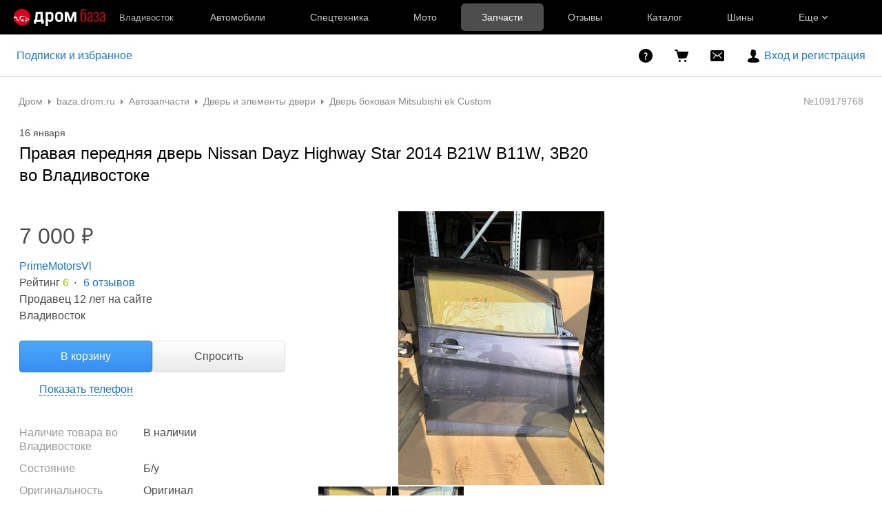

--- FILE ---
content_type: text/html; charset=windows-1251
request_url: https://baza.drom.ru/vladivostok/sell_spare_parts/pravaja-perednjaja-dver-nissan-dayz-highway-star-2014-b21w-109179768.html
body_size: 14929
content:

<!DOCTYPE html>
<html lang="ru" class="drom-notouch">
<head>
		<title>Купить Правая передняя дверь Nissan Dayz Highway Star 2014 B21W во Владивостоке по цене: 7 000&#8381; — частное объявление на Дроме</title>

<meta charset="windows-1251" />
<meta name="SKYPE_TOOLBAR" content="SKYPE_TOOLBAR_PARSER_COMPATIBLE" />

<meta http-equiv="x-dns-prefetch-control" content="on">

	<link rel="dns-prefetch" href="//c.rdrom.ru">
	<link rel="dns-prefetch" href="//c1.rdrom.ru">
	<link rel="dns-prefetch" href="//c2.rdrom.ru">
	<link rel="dns-prefetch" href="//r.drom.ru">
	<link rel="dns-prefetch" href="//r1.drom.ru">
	<link rel="dns-prefetch" href="//r2.drom.ru">
	<link rel="dns-prefetch" href="https://static.baza.drom.ru">

	<meta name="description" content="Частное объявление о продаже правая передняя дверь Nissan Dayz Highway Star 2014 B21W во Владивостоке по цене 7 000&#8381;. Смотрите полный каталог товара категории &laquo;дверь боковая&raquo; на Дроме."/>


       <meta name="candy.config" content="{&quot;geoc&quot;:1,&quot;geor&quot;:1115}"/>


	<link rel="stylesheet" href="https://baza.drom.ru/resources/assets/tokens_drom.752c1768c3bb4da0b332.css" type="text/css" charset="UTF-8"/>
	<link rel="stylesheet" href="https://baza.drom.ru/resources/assets/common-critical_dk_drom.92c229dae6c055ee3f67.css" type="text/css" charset="UTF-8"/>
	<link rel="stylesheet" href="https://baza.drom.ru/resources/assets/common_dk.5308cc37a8170feb65d2.css" type="text/css" charset="UTF-8"/>
	<link rel="stylesheet" href="https://baza.drom.ru/resources/assets/viewbull.image-gallery.740648dae1c87fa8b6f2.css" type="text/css" charset="UTF-8"/>
	<link rel="stylesheet" href="https://baza.drom.ru/resources/assets/bulletinUserActions.fd1d898dca84fe41e2d3.css" type="text/css" charset="UTF-8"/>


<script nonce="705e113ec16e509e025658f87c63f83a">
	if (!window.jQuery) {
		window.__loadJquery__ = false;
		var bazaDomReady={readyCalls:[],lib:[]},$=function(){"use strict";var e,n,a,o="undefined"!=typeof window&&window.document,r=!o;function d(e){var n;for(n=0;n<e.length;n+=1)try{e[n](jQuery)}catch(e){window.console&&console.log(e),window.onerror&&window.onerror(e.message,e.fileName,e.lineNumber,e.columnNumber,e)}}function t(){if(!r)if(r=!0,a&&clearInterval(a),window.__loadJquery__&&window.requirejs)requirejs(["jquery"],(function(e){window.$=window.jQuery=e;var n=bazaDomReady.readyCalls;bazaDomReady.readyCalls=[],d(n)}));else{if(!window.jQuery)throw new Error("jQuery is not loaded");var e=bazaDomReady.readyCalls;bazaDomReady.readyCalls=[],d(e)}}if(o){if(document.addEventListener)document.addEventListener("DOMContentLoaded",t,!1),window.addEventListener("load",t,!1);else if(window.attachEvent){window.attachEvent("onload",t),n=document.createElement("div");try{e=null===window.frameElement}catch(e){}n.doScroll&&e&&window.external&&(a=setInterval((function(){try{n.doScroll(),t()}catch(e){}}),30))}"complete"===document.readyState&&t()}return function e(n){return bazaDomReady.readyCalls.push(n),e}}();	}

	window.__require_baseUrl__ = 'https://baza.drom.ru/resources/';
</script>


	<meta property="og:title" content="Купить Правая передняя дверь Nissan Dayz Highway Star 2014 B21W во Владивостоке по цене: 7 000&#8381; — частное объявление на Дроме"/>

	<meta property="og:description" content="Частное объявление о продаже правая передняя дверь Nissan Dayz Highway Star 2014 B21W во Владивостоке по цене 7 000&#8381;. Смотрите полный каталог товара категории &laquo;дверь боковая&raquo; на Дроме."/>

	<meta property="og:url" content="https://baza.drom.ru/vladivostok/sell_spare_parts/pravaja-perednjaja-dver-nissan-dayz-highway-star-2014-b21w-109179768.html"/>

	<meta property="og:site_name" content="Дром Запчасти и Шины"/>

	<meta property="og:image" content="https://static.baza.drom.ru/drom/1679397283200_bulletin"/>
	<meta property="og:image:secure_url" content="https://static.baza.drom.ru/drom/1679397283200_bulletin"/>
	<meta property="twitter:image" content="https://static.baza.drom.ru/drom/1679397283200_bulletin"/>
	<link rel="image_src" href="https://static.baza.drom.ru/drom/1679397283200_bulletin"/>

	<meta property="og:type" content="website"/>






<link rel="prefetch" href="https://baza.drom.ru/resources/img/ajax-bar.gif" as="image" crossorigin="use-credentials">

	<meta name='yandex-verification' content='7354169ae093a1b6' />
	<link rel="shortcut icon" href="/favicon.ico" type="image/x-icon"/>
	<link rel="icon" href="/favicon.svg" type="image/svg+xml"/>
	<link rel="icon" type="image/png" sizes="120x120" href="/favicon.png"/>
</head>
<body class="fixed1280 desktop drom no-touch" data-cookie-host=".drom.ru" data-dir-id="14" data-city-id="1" data-page-name="viewbull">
				
		
			
	<div id="outerLayout">
		
	

	<style>._13om1hn0{color:hsla(0,0%,100%,.7);display:-webkit-box;display:-webkit-flex;display:-ms-flexbox;display:flex;font-size:12px;line-height:1.16;max-width:100%;text-decoration:none;-webkit-box-align:center;-webkit-align-items:center;-ms-flex-align:center;align-items:center}.drom-mobile ._13om1hn0{padding-right:15px}.drom-notouch ._13om1hn0:hover,.drom-touch ._13om1hn0:active{color:#fff;text-decoration:none}._13om1hn1{display:none;margin-right:5px}.drom-mobile ._13om1hn1{display:block}.drom-notouch ._13om1hn0:hover ._13om1hn1,.drom-touch ._13om1hn0:active ._13om1hn1{color:#fff}@media (min-width:1152px){._13om1hn0{font-size:13px}}@media (min-width:1366px){._13om1hn1{color:hsla(0,0%,100%,.5);display:block}}@media (max-width:359px){.drom-mobile ._13om1hn1{display:none}}
@media (max-width:1439px){._1nwuuo40{display:none}}@media (min-width:1440px){._1nwuuo41{display:none}}
.suwt2n0{height:16px;padding-left:5px;position:relative;width:16px;z-index:1}
._1tt78qz3{display:-webkit-box;display:-webkit-flex;display:-ms-flexbox;display:flex;-webkit-box-pack:center;-webkit-justify-content:center;-ms-flex-pack:center;justify-content:center;-webkit-box-align:center;-webkit-align-items:center;-ms-flex-align:center;align-items:center;-webkit-box-sizing:border-box;box-sizing:border-box;color:hsla(0,0%,100%,.8);cursor:pointer;font-size:14px;height:var(--_1tt78qz2,100%);padding:var(--_1tt78qz0,0) var(--_1tt78qz1,10px);text-decoration:none;white-space:nowrap;-webkit-box-flex:1;-webkit-flex:1 0 auto;-ms-flex:1 0 auto;flex:1 0 auto;outline-offset:-4px;position:relative;-webkit-transition:color .15s ease-out;transition:color .15s ease-out}._1tt78qz3:after{background-color:transparent;border-radius:6px;bottom:5px;content:"";left:2.5px;position:absolute;right:2.5px;top:5px;-webkit-transition:background-color .15s ease-out;transition:background-color .15s ease-out}.drom-notouch ._1tt78qz3:hover,.drom-touch ._1tt78qz3:active{color:#fff;text-decoration:none}._1tt78qz4{color:#fff}._1tt78qz4:after{background-color:hsla(0,0%,100%,.3)}.drom-notouch ._1tt78qz5:hover:after,.drom-touch ._1tt78qz5:active:after{background-color:hsla(0,0%,100%,.15)}._1tt78qz8{-webkit-box-pack:start;-webkit-justify-content:flex-start;-ms-flex-pack:start;justify-content:flex-start}._1tt78qz9{height:20px;margin-right:20px;padding:0;position:relative;width:20px;-webkit-box-flex:0;-webkit-flex-grow:0;-ms-flex-positive:0;flex-grow:0;outline-offset:2px}@media (min-width:1600px){._1tt78qz3{font-size:15px}}@media (max-width:1279px){._1tt78qz6{display:none}}@media (min-width:1280px){._1tt78qz7{display:none}}
.fgphtk0{background:var(--header-background);height:auto;left:0;min-width:180px;opacity:0;overflow:hidden;padding:2.5px 0;position:absolute;right:0;top:100%;-webkit-transition:opacity .1s ease-in-out .1s;transition:opacity .1s ease-in-out .1s;visibility:hidden;z-index:101}.fgphtk4{padding-left:20px;padding-right:20px;-webkit-box-flex:0;-webkit-flex-grow:0;-ms-flex-positive:0;flex-grow:0}.fgphtk5{padding-right:30px;-webkit-box-flex:1;-webkit-flex-grow:1;-ms-flex-positive:1;flex-grow:1}.fgphtk6{display:block;height:5px;margin-left:5px;-webkit-transition:-webkit-transform .2s ease-in-out;transition:-webkit-transform .2s ease-in-out;transition:transform .2s ease-in-out;transition:transform .2s ease-in-out,-webkit-transform .2s ease-in-out;width:8px}.drom-notouch .fgphtk2:hover .fgphtk6,.drom-touch .fgphtk2:active .fgphtk6,.fgphtk3 .fgphtk6{-webkit-transform:rotate(180deg);transform:rotate(180deg)}.fgphtk0 ._1tt78qz3:after{bottom:2.5px;left:5px;right:5px;top:2.5px}.drom-notouch .fgphtk2:hover .fgphtk0,.drom-touch .fgphtk2:active .fgphtk0,.fgphtk3 .fgphtk0{opacity:1;visibility:visible}@media (max-width:1599px){.fgphtk4 .fgphtk0{width:200px}}@media (min-width:1152px){.fgphtk4 .fgphtk0{width:190px}}@media (max-width:1151px){.fgphtk4 .fgphtk0{left:auto}}@media (min-width:1280px){.fgphtk4 .fgphtk0{width:200px}}
._1e74g3s5{display:-webkit-box;display:-webkit-flex;display:-ms-flexbox;display:flex;-webkit-box-pack:center;-webkit-justify-content:center;-ms-flex-pack:center;justify-content:center;-webkit-box-align:center;-webkit-align-items:center;-ms-flex-align:center;align-items:center;-webkit-box-sizing:border-box;box-sizing:border-box;color:#fff;cursor:pointer;max-width:240px;min-width:100px;text-decoration:none;white-space:nowrap;-webkit-box-flex:1;background-color:var(--_1e74g3s3);border-radius:6px;-webkit-flex:1 1 240px;-ms-flex:1 1 240px;flex:1 1 240px;font-size:14px;font-weight:700;height:40px;padding:0 10px}._1e74g3s5:before{background-image:url(https://r1.drom.ru/js/bundles/media/Plus.72653bad680437fd.svg);content:"";display:block;height:16px;margin-right:10px;width:16px}.drom-notouch ._1e74g3s5:hover,.drom-touch ._1e74g3s5:active{background-color:var(--_1e74g3s4);color:#fff;text-decoration:none}._1e74g3s6{--_1e74g3s3:var(--red-button-bg);--_1e74g3s4:var(--red-button-hover)}._1e74g3s7{--_1e74g3s3:var(--blue-button-bg);--_1e74g3s4:var(--blue-button-hover)}._1e74g3sa{background:var(--header-background);color:#fff;font-family:Arial,BlinkMacSystemFont,Segoe UI,Roboto,Helvetica Neue,-apple-system,sans-serif;font-size:14px;height:50px;line-height:1.55;width:100%;-webkit-font-smoothing:antialiased;-moz-osx-font-smoothing:grayscale}html.roboto ._1e74g3sa{font-family:Roboto,Arial,sans-serif}html.inter ._1e74g3sa{font-family:Inter,Arial,sans-serif}._1e74g3sb{display:-webkit-box;display:-webkit-flex;display:-ms-flexbox;display:flex;height:100%;max-width:1920px;-webkit-box-align:center;-webkit-align-items:center;-ms-flex-align:center;align-items:center;-webkit-box-sizing:border-box;box-sizing:border-box;margin:0 auto}._1e74g3sc{max-width:196px}._1e74g3sc,._1e74g3sd{margin-right:20px;-webkit-box-flex:1;-webkit-flex:1 1 auto;-ms-flex:1 1 auto;flex:1 1 auto}._1e74g3sd{max-width:155px}._1e74g3se{display:-webkit-box;display:-webkit-flex;display:-ms-flexbox;display:flex;max-width:986px;-webkit-box-align:center;-webkit-align-items:center;-ms-flex-align:center;align-items:center;height:100%;width:100%}._1e74g3sf{max-width:1226px}._1e74g3sg{height:30px;position:relative;width:30px}._1e74g3sj{display:-webkit-box;display:-webkit-flex;display:-ms-flexbox;display:flex;-webkit-box-align:center;-webkit-align-items:center;-ms-flex-align:center;align-items:center;height:100%;-webkit-box-flex:1;-webkit-flex:1 0 auto;-ms-flex:1 0 auto;flex:1 0 auto}._1e74g3sk{min-width:130px}._1e74g3sl{max-width:300px}@media (max-width:1599px){._1e74g3s0 .fgphtk0{width:226px}}@media (min-width:1600px){._1e74g3s0 .fgphtk0{width:240px}._1e74g3s5{font-size:15px;padding:0 4px}}@media (max-width:1151px){._1e74g3s1 .fgphtk0{left:auto}._1e74g3si{display:none}}@media (max-width:1439px){._1e74g3s2 .fgphtk0{left:auto}}@media (min-width:1280px){._1e74g3s5{min-width:190px}._1e74g3s8{display:none}}@media (max-width:1279px){._1e74g3s9{display:none}}@media (min-width:1440px){._1e74g3sc,._1e74g3sd{-webkit-flex-shrink:0;-ms-flex-negative:0;flex-shrink:0}}@media (min-width:1226px) and (max-width:1920px){._1e74g3sf{margin-right:calc(50vw - 613px)}}@media (min-width:1152px){._1e74g3sh{display:none}}
.qls6kf0{line-height:0;text-align:center}.drom-mobile .qls6kf0{width:30px}.qls6kf1{margin-right:10px}.qls6kf2{line-height:0;min-width:0}.qls6kf3{width:100%}.qls6kf3,.qls6kf4{display:-webkit-box;display:-webkit-flex;display:-ms-flexbox;display:flex;-webkit-box-pack:justify;-webkit-justify-content:space-between;-ms-flex-pack:justify;justify-content:space-between;-webkit-box-align:center;-webkit-align-items:center;-ms-flex-align:center;align-items:center}.qls6kf4{overflow:hidden}
._1f9nk4m2{display:-webkit-inline-box;display:-webkit-inline-flex;display:-ms-inline-flexbox;display:inline-flex;-webkit-box-pack:center;-webkit-justify-content:center;-ms-flex-pack:center;justify-content:center;-webkit-box-align:center;-webkit-align-items:center;-ms-flex-align:center;align-items:center;-webkit-box-sizing:border-box;box-sizing:border-box;color:#fff;font-weight:700;line-height:0;-webkit-user-select:none;-moz-user-select:none;-ms-user-select:none;user-select:none}._1f9nk4m3{cursor:pointer}._1f9nk4m4{position:absolute;right:var(--_1f9nk4m1);top:var(--_1f9nk4m0)}._1f9nk4m5{background:#ff0522;border:1px solid var(--header-background)}._1f9nk4m6,._1f9nk4m7{background:var(--drom-brand)}.drom-notouch ._1f9nk4m7:hover,.drom-touch ._1f9nk4m7:active{background:var(--red-button-hover)}._1f9nk4m9{border-radius:8px;font-size:11px;height:16px}._1f9nk4ma{border-radius:10px;font-size:14px;height:20px}._1f9nk4mb{width:16px}._1f9nk4mc{padding:0 5px}._1f9nk4md{width:20px}._1f9nk4me{padding:0 6px}
._1fv3tvv0{min-width:0;overflow:hidden;text-overflow:ellipsis;white-space:nowrap}
._3fcv0p4{background:var(--_3fcv0p2);border-radius:50%;color:var(--_3fcv0p0,hsla(0,0%,100%,.8))}.drom-notouch ._3fcv0p4:hover,.drom-touch ._3fcv0p4:active{background:var(--_3fcv0p3,var(--_3fcv0p2));color:var(--_3fcv0p1,var(--_3fcv0p0,hsla(0,0%,100%,.8)))}._3fcv0p5{height:100%;width:100%}
._15r2d5o0{font-size:14px;height:26px;width:26px}._15r2d5o1{font-size:16px;height:30px;width:30px}._15r2d5o2{font-size:21px;height:40px;width:40px}._15r2d5o3{font-size:32px;height:60px;width:60px}
._1tlqpaw1{display:-webkit-box;display:-webkit-flex;display:-ms-flexbox;display:flex;-webkit-box-align:center;-webkit-align-items:center;-ms-flex-align:center;align-items:center;-webkit-box-pack:center;-webkit-justify-content:center;-ms-flex-pack:center;background:var(--_1tlqpaw0);border-radius:50%;color:#fff;font-weight:700;justify-content:center;line-height:1;text-transform:uppercase}
._19do6yi0{border-radius:50%;overflow:hidden;position:relative}._19do6yi0:after{background-color:var(--primary-alpha5);content:"";display:block;inset:0;position:absolute}
.wjkspi0{display:-webkit-box;display:-webkit-flex;display:-ms-flexbox;display:flex;-webkit-box-align:center;-webkit-align-items:center;-ms-flex-align:center;align-items:center;-webkit-box-pack:center;-webkit-justify-content:center;-ms-flex-pack:center;border-radius:50%;justify-content:center;overflow:hidden}
.oco7hz0{-webkit-box-flex:0;-webkit-flex-grow:0;-ms-flex-positive:0;flex-grow:0}
._7j8reb0{display:-webkit-box;display:-webkit-flex;display:-ms-flexbox;display:flex;position:relative;-webkit-box-align:center;-webkit-align-items:center;-ms-flex-align:center;align-items:center;-webkit-flex-shrink:0;height:100%;margin:0 20px;-ms-flex-negative:0;flex-shrink:0;outline-offset:0}.drom-mobile ._7j8reb0{height:60px;margin:0}._7j8reb1{height:25px;width:91px}.drom-mobile ._7j8reb1{height:30px;width:auto}._7j8reb2{height:25px;width:132px}.drom-mobile ._7j8reb2{height:30px;width:auto}._7j8reb3{height:25px;width:133px}.drom-mobile ._7j8reb3{height:30px;width:auto}._7j8reb4{background:#db001a;border-radius:100%;display:block;height:5px;position:absolute;right:-10%;top:23%;width:5px}@media (max-width:359px){.drom-mobile ._7j8reb1,.drom-mobile ._7j8reb2,.drom-mobile ._7j8reb3{height:25px}}
._5528fw0{-webkit-text-size-adjust:none;-moz-text-size-adjust:none;-ms-text-size-adjust:none;text-size-adjust:none}
html:not(.dark){--header-background:#000;--red-button-bg:#db001a;--red-button-hover:#bd0016;--blue-button-bg:#1a76cb;--blue-button-hover:#1766b0}html.dark{--header-background:#121212;--red-button-bg:#e01a31;--red-button-hover:#c4172b;--blue-button-bg:#3385d1;--blue-button-hover:#2a75bb}
.b-topline{background:var(--background-primary);-webkit-box-sizing:border-box;box-sizing:border-box;display:block;font-family:Arial,BlinkMacSystemFont,Segoe UI,Roboto,Helvetica Neue,-apple-system,sans-serif;font-size:14px;line-height:1.55;min-width:990px;padding:10px 50px 10px 10px;position:relative;text-align:center;width:100%;-webkit-font-smoothing:antialiased}.drom-mobile .b-topline{font-size:12px;line-height:1.5;min-width:320px;padding-right:30px}.b-topline__link{color:var(--text-primary);display:block;text-decoration:none}.drom-notouch .b-topline__link:hover,.drom-touch .b-topline__link:active{color:var(--drom-brand);text-decoration:none!important}.drom-mobile .b-topline__link{padding-right:5px}.b-topline__close{background-image:url(https://r1.drom.ru/js/bundles/media/cross.cffb3689b5af2834.svg);background-position:0;background-repeat:no-repeat;background-size:18px;cursor:pointer;height:18px;opacity:.5;position:absolute;right:20px;top:50%;-webkit-transform:translateY(-50%);transform:translateY(-50%);width:18px}.drom-mobile .b-topline__close{right:15px}.drom-notouch .b-topline__close:hover,.drom-touch .b-topline__close:active{background-color:var(--drom-brand);opacity:1}.b-topline_theme_dark{background:#2c2726}.b-topline_theme_dark .b-topline__link{color:var(--text-primary-inverted)}.drom-notouch .b-topline_theme_dark .b-topline__link:hover,.drom-touch .b-topline_theme_dark .b-topline__link:active{color:var(--text-primary-inverted);opacity:.8}@supports ((-webkit-mask-image:url("")) or (mask-image:url(""))){.b-topline__close{background-color:var(--text-primary);background-image:none;-webkit-mask-image:url(https://r1.drom.ru/js/bundles/media/cross.cffb3689b5af2834.svg);mask-image:url(https://r1.drom.ru/js/bundles/media/cross.cffb3689b5af2834.svg);-webkit-mask-position:0;mask-position:0;-webkit-mask-repeat:no-repeat;mask-repeat:no-repeat;-webkit-mask-size:18px;mask-size:18px}.b-topline_theme_dark .b-topline__close{background-color:var(--text-primary-inverted)}}
</style>

<div class="drom-header-placeholder" data-header-root><div class="_5528fw0"><div data-ga-stats-track-view="true" data-ga-stats-engine="ga|va" data-ga-stats-name="topmenu" data-ftid="component_header" class="_1e74g3sa"><div class="_1e74g3sb"><a class="_7j8reb0" href="https://www.drom.ru" aria-label="Главная"><img src="https://r1.drom.ru/js/bundles/media/drom-logo-drom-baza.2d44e177cab526db.svg" width="133" height="25" class="_7j8reb3" alt="Дром База"/></a><div class="_1e74g3sc" data-ftid="component_header_region"><a class="_13om1hn0" data-ga-stats-track-click="true" data-ga-stats-name="HomeRegionChange" data-ga-stats-engine="ga|va" data-ftid="component_header_region" href="javascript:void(0)"><div class="_13om1hn1"><svg width="10" height="13" viewBox="0 0 10 13" fill="none" xmlns="http://www.w3.org/2000/svg"><path fill-rule="evenodd" clip-rule="evenodd" d="M8.535 1.41c-1.952-1.88-5.118-1.88-7.07 0C-.204 3.016-.48 5.526.805 7.432l3.505 5.207a.84.84 0 0 0 1.38 0l3.506-5.207c1.283-1.906 1.008-4.416-.66-6.022M5 7a2 2 0 1 0 0-4 2 2 0 0 0 0 4" fill="currentColor"></path></svg></div>Владивосток</a></div><div class="_1e74g3se _1e74g3sf"><a class="_1tt78qz3 _1tt78qz5" data-ga-stats-track-click="true" data-ga-stats-name="topmenu_sales" data-ga-stats-engine="ga|va" data-ftid="component_header_main-menu-item" href="https://auto.drom.ru/">Автомобили</a><a class="_1tt78qz3 _1tt78qz5" data-ga-stats-track-click="true" data-ga-stats-name="topmenu_spec" data-ga-stats-engine="ga|va" data-ftid="component_header_main-menu-item" href="https://auto.drom.ru/spec/"><span class="_1nwuuo41">Спецтехника</span><span class="_1nwuuo40">Грузовики и спецтехника</span></a><a class="_1tt78qz3 _1tt78qz5" data-ga-stats-track-click="true" data-ga-stats-name="topmenu_moto" data-ga-stats-engine="ga|va" data-ftid="component_header_main-menu-item" href="https://auto.drom.ru/moto/"><span class="_1nwuuo41">Мото</span><span class="_1nwuuo40">Мотоциклы</span></a><a class="_1tt78qz3 _1tt78qz4" data-ga-stats-track-click="true" data-ga-stats-name="topmenu_baza" data-ga-stats-engine="ga|va" data-ftid="component_header_main-menu-item" href="https://baza.drom.ru/">Запчасти</a><a class="_1tt78qz3 _1tt78qz5" data-ga-stats-track-click="true" data-ga-stats-name="topmenu_reviews" data-ga-stats-engine="ga|va" data-ftid="component_header_main-menu-item" href="https://www.drom.ru/reviews/">Отзывы</a><a class="_1tt78qz3 _1tt78qz5" data-ga-stats-track-click="true" data-ga-stats-name="topmenu_catalog_new" data-ga-stats-engine="ga|va" data-ftid="component_header_main-menu-item" href="https://www.drom.ru/catalog/">Каталог</a><a class="_1tt78qz3 _1tt78qz5 _1tt78qz6" data-ga-stats-track-click="true" data-ga-stats-name="topmenu_tire" data-ga-stats-engine="ga|va" data-ftid="component_header_main-menu-item" href="https://baza.drom.ru/wheel/tire/">Шины</a><div data-ftid="component_header_additional-menu-expand-controller" class="_1tt78qz3 fgphtk2 fgphtk5 _1e74g3s0 _1e74g3s1 _1e74g3s2">Еще<svg width="10" height="6" viewBox="0 0 10 6" fill="none" xmlns="http://www.w3.org/2000/svg" class="fgphtk6"><path fill-rule="evenodd" clip-rule="evenodd" d="M1.429.253a.82.82 0 0 0-1.184 0 .883.883 0 0 0 0 1.22l4.142 4.274A.82.82 0 0 0 5 6a.82.82 0 0 0 .612-.253l4.143-4.273a.883.883 0 0 0 0-1.221.82.82 0 0 0-1.184 0L5 3.937z" fill="currentColor"></path></svg><div class="fgphtk0"><a class="_1tt78qz3 _1tt78qz5 _1tt78qz7 _1tt78qz8" style="--_1tt78qz2:40px;--_1tt78qz1:20px" data-ga-stats-track-click="true" data-ga-stats-name="topmenu_tire" data-ga-stats-engine="ga|va" data-ftid="component_header_additional-menu-item" href="https://baza.drom.ru/wheel/tire/">Продажа шин</a><a class="_1tt78qz3 _1tt78qz5 _1tt78qz8" style="--_1tt78qz2:40px;--_1tt78qz1:20px" data-ga-stats-track-click="true" data-ga-stats-name="topmenu_auction_statistics" data-ga-stats-engine="ga|va" data-ftid="component_header_additional-menu-item" href="https://www.drom.ru/world/japan/">Аукционы Японии<img class="suwt2n0" src="https://r1.drom.ru/js/bundles/media/japan-flag.3f3a8c4bea94a01b.svg" alt="флаг Японии"/></a><a class="_1tt78qz3 _1tt78qz5 _1tt78qz8" style="--_1tt78qz2:40px;--_1tt78qz1:20px" data-ga-stats-track-click="true" data-ga-stats-name="topmenu_chinese_bulletins" data-ga-stats-engine="ga|va" data-ftid="component_header_additional-menu-item" href="https://www.drom.ru/world/china/">Автомобили из Китая<img class="suwt2n0" src="https://r1.drom.ru/js/bundles/media/chinese-flag.bfa33d7ed5ce6dc5.svg" alt="флаг Китая"/></a><a class="_1tt78qz3 _1tt78qz5 _1tt78qz8" style="--_1tt78qz2:40px;--_1tt78qz1:20px" data-ga-stats-track-click="true" data-ga-stats-name="topmenu_korea_bulletins" data-ga-stats-engine="ga|va" data-ftid="component_header_additional-menu-item" href="https://www.drom.ru/world/korea/">Автомобили из Кореи<img class="suwt2n0" src="https://r1.drom.ru/js/bundles/media/korea-flag.0edd239271de2523.svg" alt="флаг Кореи"/></a><a class="_1tt78qz3 _1tt78qz5 _1tt78qz8" style="--_1tt78qz2:40px;--_1tt78qz1:20px" data-ga-stats-track-click="true" data-ga-stats-name="topmenu_german_bulletins" data-ga-stats-engine="ga|va" data-ftid="component_header_additional-menu-item" href="https://www.drom.ru/world/germany/">Автомобили из Германии<img class="suwt2n0" src="https://r1.drom.ru/js/bundles/media/germany-flag.14ede0eb5bb5cd38.svg" alt="флаг Германии"/></a><a class="_1tt78qz3 _1tt78qz5 _1tt78qz8" style="--_1tt78qz2:40px;--_1tt78qz1:20px" data-ga-stats-track-click="true" data-ga-stats-name="topmenu_electro" data-ga-stats-engine="ga|va" data-ftid="component_header_additional-menu-item" href="https://www.drom.ru/electro/">Электромобили</a><a class="_1tt78qz3 _1tt78qz5 _1tt78qz8" style="--_1tt78qz2:40px;--_1tt78qz1:20px" data-ga-stats-track-click="true" data-ga-stats-name="topmenu_chinese_catalog" data-ga-stats-engine="ga|va" data-ftid="component_header_additional-menu-item" href="https://www.drom.ru/catalog/chinese/">Каталог китайских авто</a><a class="_1tt78qz3 _1tt78qz5 _1tt78qz8" style="--_1tt78qz2:40px;--_1tt78qz1:20px" data-ga-stats-track-click="true" data-ga-stats-name="topmenu_osago" data-ga-stats-engine="ga|va" data-ftid="component_header_additional-menu-item" href="https://www.drom.ru/osago/">ОСАГО онлайн</a><a class="_1tt78qz3 _1tt78qz5 _1tt78qz8" style="--_1tt78qz2:40px;--_1tt78qz1:20px" data-ga-stats-track-click="true" data-ga-stats-name="topmenu_autocredits" data-ga-stats-engine="ga|va" data-ftid="component_header_additional-menu-item" href="https://www.drom.ru/autocredits/">Автокредиты</a><a class="_1tt78qz3 _1tt78qz5 _1tt78qz8" style="--_1tt78qz2:40px;--_1tt78qz1:20px" data-ga-stats-track-click="true" data-ga-stats-name="topmenu_vin" data-ga-stats-engine="ga|va" data-ftid="component_header_additional-menu-item" href="https://vin.drom.ru/?utm_source=top_menu_link">Проверка по VIN</a><a class="_1tt78qz3 _1tt78qz5 _1tt78qz8" style="--_1tt78qz2:40px;--_1tt78qz1:20px" data-ga-stats-track-click="true" data-ga-stats-name="topmenu_rate_car" data-ga-stats-engine="ga|va" data-ftid="component_header_additional-menu-item" href="https://auto.drom.ru/rate_car/">Оценить автомобиль</a><a class="_1tt78qz3 _1tt78qz5 _1tt78qz8" style="--_1tt78qz2:40px;--_1tt78qz1:20px" data-ga-stats-track-click="true" data-ga-stats-name="topmenu_forums" data-ga-stats-engine="ga|va" data-ftid="component_header_additional-menu-item" href="https://www.forumsdrom.ru/">Форумы</a><a class="_1tt78qz3 _1tt78qz5 _1tt78qz8" style="--_1tt78qz2:40px;--_1tt78qz1:20px" data-ga-stats-track-click="true" data-ga-stats-name="topmenu_pdd" data-ga-stats-engine="ga|va" data-ftid="component_header_additional-menu-item" href="https://www.drom.ru/pdd/">ПДД онлайн</a><a class="_1tt78qz3 _1tt78qz5 _1tt78qz8" style="--_1tt78qz2:40px;--_1tt78qz1:20px" data-ga-stats-track-click="true" data-ga-stats-name="topmenu_faq" data-ga-stats-engine="ga|va" data-ftid="component_header_additional-menu-item" href="https://www.drom.ru/faq/">Вопросы и ответы</a><a class="_1tt78qz3 _1tt78qz5 _1tt78qz8" style="--_1tt78qz2:40px;--_1tt78qz1:20px" data-ga-stats-track-click="true" data-ga-stats-name="topmenu_topcars" data-ga-stats-engine="ga|va" data-ftid="component_header_additional-menu-item" href="https://www.drom.ru/topcars/">Рейтинг авто</a><a class="_1tt78qz3 _1tt78qz5 _1tt78qz8" style="--_1tt78qz2:40px;--_1tt78qz1:20px" data-ga-stats-track-click="true" data-ga-stats-name="topmenu_shina_catalog" data-ga-stats-engine="ga|va" data-ftid="component_header_additional-menu-item" href="https://www.drom.ru/shina/">Каталог шин</a><a class="_1tt78qz3 _1tt78qz5 _1tt78qz8" style="--_1tt78qz2:40px;--_1tt78qz1:20px" data-ga-stats-track-click="true" data-ga-stats-name="topmenu_dkp" data-ga-stats-engine="ga|va" data-ftid="component_header_additional-menu-item" href="https://www.drom.ru/misc/dkp/">Договор купли-продажи</a><a class="_1tt78qz3 _1tt78qz5 _1tt78qz8" style="--_1tt78qz2:40px;--_1tt78qz1:20px" data-ga-stats-track-click="true" data-ga-stats-name="topmenu_law" data-ga-stats-engine="ga|va" data-ftid="component_header_additional-menu-item" href="https://law.drom.ru/">Правовые вопросы</a><a class="_1tt78qz3 _1tt78qz5 _1tt78qz8" style="--_1tt78qz2:40px;--_1tt78qz1:20px" data-ga-stats-track-click="true" data-ga-stats-name="topmenu_sitemap" data-ga-stats-engine="ga|va" data-ftid="component_header_additional-menu-item" href="https://www.drom.ru/sitemap/">Карта сайта</a><a class="_1tt78qz3 _1tt78qz5 _1tt78qz8" style="--_1tt78qz2:40px;--_1tt78qz1:20px" data-ga-stats-track-click="true" data-ga-stats-name="topmenu_commerce" data-ga-stats-engine="ga|va" data-ftid="component_header_additional-menu-item" href="https://www.drom.ru/commerce/">Размещение на Дроме</a><a class="_1tt78qz3 _1tt78qz5 _1tt78qz8" style="--_1tt78qz2:40px;--_1tt78qz1:20px" data-ga-stats-track-click="true" data-ga-stats-name="topmenu_for_business" data-ga-stats-engine="ga|va" data-ftid="component_header_additional-menu-item" href="https://baza.drom.ru/for-business">Разместить прайс</a><a class="_1tt78qz3 _1tt78qz5 _1tt78qz8" style="--_1tt78qz2:40px;--_1tt78qz1:20px" data-ga-stats-track-click="true" data-ga-stats-name="topmenu_help" data-ga-stats-engine="ga|va" data-ftid="component_header_additional-menu-item" href="https://my.drom.ru/help/VozniklaProblemanaDrome">Помощь</a></div></div></div></div></div></div></div>

<script id="drom-header_baza_desktop__LOADABLE_REQUIRED_CHUNKS__" type="application/json" crossorigin="anonymous" charset="windows-1251">[]</script><script id="drom-header_baza_desktop__LOADABLE_REQUIRED_CHUNKS___ext" type="application/json" crossorigin="anonymous" charset="windows-1251">{"namedChunks":[]}</script>
<script type="text/javascript">
	window.__DROM_HEADER__ = {
		config: {
			data: {"farpostDirId":14,"farpostUserId":null,"regionId":1115,"geoCaption":"Владивосток","header":{"isMain":false,"activeSection":"baza","activePage":"","logoSection":2,"logoVariant":0,"hiddenMenuItems":["Theme"],"region":{"url":"javascript:void(0)","region":"Владивосток"}}},
			targetNodeSelector: '[data-header-root]',
			onLogoContextMenu: function (e) {
				e.preventDefault();
				window.adminPopupShow && window.adminPopupShow(baza.isMobileSite() ? $('.drom-header-placeholder') : $(e.currentTarget));
			},
			onRegionClick: function (e) {
				/* Тут внезапно в асинхронном коде МЕНЯЕТСЯ объект события, поэтому нам надо синхронно запомнить ссылку на объект */
				var dromHeaderLink = e.currentTarget;

				$(function () {
					/* Тут реакт, но поскольку мы никак не можем влиять на компонент, я докину класс loading, хоть и реакт это не разрешает делать */
					var $dromHeaderLink = $(dromHeaderLink);

					if ($dromHeaderLink.is('.loading')) {
						return;
					}

					$dromHeaderLink.addClass('loading');

					baza.eventManager.one('select-city-popup-open', function () {
						$dromHeaderLink.removeClass('loading');
					});

					$('.drom-city-selector-69702b48187a7').click();
				})
			}
		}
	};
</script>

	<script type="text/javascript" charset="windows-1251" defer src="https://r1.drom.ru/js/bundles/drom-header_baza_desktop.eee8c2b5f82921af.js"></script>

<div style="display: none;">
	
<noscript>
	<a href="https://baza.drom.ru/geo/nav/city" class="cityPop city view-dir-context  drom-city-selector-69702b48187a7">
		Владивосток	</a>
	<style>
		#cityNavigator_69702b481881f{display: none !important;}
	</style>
</noscript>

<button id="cityNavigator_69702b481881f" data-href="https://baza.drom.ru/geo/nav/city" type="button" class="cityPop city view-dir-context  drom-city-selector-69702b48187a7" data-user-city-id="1" data-user-city-name="Владивосток" data-geo-path="disabled" data-user-geo-type="city" data-remove-parameters="isAgency,district,agentType">
	Владивосток</button>

			<script type='text/javascript' nonce="705e113ec16e509e025658f87c63f83a">
		$(function () { (self.webpackChunk=self.webpackChunk||[]).push([[27981],{22475:function(e,n,t){var a=t(22517),i=t(93421),o=t(7008);a._((function(){var e,n,a,c,s,u;return o._(this,(function(o){switch(o.label){case 0:return e={"buttonId":"cityNavigator_69702b481881f","options":{"requestParams":{"return":null,"city":null},"allowAllCities":true,"allowWholeRegion":true,"selectedGeo":{"city":1,"region":1115,"federalDistrict":191004,"country":190001},"initialValue":{"id":1,"name":"Владивосток","type":"city"},"urlTemplateSaveCity":"\/set\/city\/cityIdValue"}},n=e.options,a=e.buttonId,[4,Promise.all([Promise.all([t.e(75708),t.e(86311),t.e(45217),t.e(29790),t.e(30556),t.e(22937),t.e(7961),t.e(26762)]).then(t.bind(t,4381)).then((e=>e.default||e))])];case 1:return c=i._.apply(void 0,[o.sent(),1]),s=c[0],u=document.querySelector("#".concat(a)),n.defaultCallbackCityClick=function(e){e&&e.disappear&&e.disappear(),u.matches(".js-main-page-choose-dummy")&&baza.dummyStatistics("main-page-geo-choose","select-from-modal")},s.initDesktop($(u),n,(function(){return baza.eventManager.fire("select-city-popup-open")})),[2]}}))}))(),delete t.c[e.id]},46720:function(e){"use strict";e.exports=window.BzrAppConfig}},function(e){e.O(0,[75708],(function(){return e(e.s=22475)})),e.O()}]); 
 });
	</script></div>

	
<noscript>
	
	<link rel="stylesheet" href="https://baza.drom.ru/resources/assets/noscript.cd9c1954a1f03a59dfff.css" type="text/css" />

</noscript>

<header class="bzr-header personalTopNav -anonym">
	<div class="bzr-header-inner">
		<div class="bzr-header-inner__items">
			
			
												<noindex>
						<a class="bzr-header-inner__button bookmarks personalNavLoader" href="#" data-href="/personal/nav" data-mode="col2">
							<span>Подписки и избранное</span>
						</a>
					</noindex>
									</div>
		<div class="bzr-header-inner__items">
			
							<noindex>
					<a rel="nofollow" class="bzr-header-inner__button" href="/help/">
						<svg  width="24" height="24" class="bzr-header-inner__button-icon"><use  href="/resources/img/svg/sprites/farpost.svg#QuestionFilled-24" xlink:href="/resources/img/svg/sprites/farpost.svg#QuestionFilled-24"></use></svg>					</a>
				</noindex>
			
			
<a class="nav-cart bzr-header-inner__button"
	data-count="0"
	href="/cart"
	data-dummy-click="{&quot;action&quot;:&quot;AnyPage_Header_CartClick&quot;}"
	rel="nofollow"
>
	<svg  width="24" height="24" class="bzr-header-inner__button-icon"><use  href="/resources/img/svg/sprites/farpost.svg#ShoppingCartFilled-24" xlink:href="/resources/img/svg/sprites/farpost.svg#ShoppingCartFilled-24"></use></svg>
	</a>

			
				<a
		tabindex="0"
		data-name="notifications-and-dialogs"
		data-dummy-click="{&quot;action&quot;:&quot;header_open_messages&quot;}"
		rel="nofollow"
		data-href='/personal/messaging-modal'		class="bzr-header-inner__button personalNavLoader" title=""
	>
		<svg  width="24" height="24" class="bzr-header-inner__button-icon"><use  href="/resources/img/svg/sprites/farpost.svg#Envelope-24" xlink:href="/resources/img/svg/sprites/farpost.svg#Envelope-24"></use></svg>
		<span class="notifications-badge" style="display: none;"></span>
	</a>

							<noindex>
					<a rel="nofollow" class="bzr-header-inner__button bzr-header-inner__button_login " href="https://my.drom.ru/sign?return=https%3A%2F%2Fbaza.drom.ru%2Fvladivostok%2Fsell_spare_parts%2Fpravaja-perednjaja-dver-nissan-dayz-highway-star-2014-b21w-109179768.html">
						<svg  width="24" height="24" class="bzr-header-inner__button-icon"><use  href="/resources/img/svg/sprites/farpost.svg#User-24" xlink:href="/resources/img/svg/sprites/farpost.svg#User-24"></use></svg>						Вход и регистрация
					</a>
				</noindex>
				</div>
</header>


<div class="menuSep">&nbsp;</div>
<div class="site-content-container">
	
	
	
	<div class="outerLayoutHead">
				<div id="breadcrumbs_placeholder" class="site-content-container breadcrumbs-container">
	<div id="breadcrumbs" class="breadcrumbs breadcrumbs_viewbull">
	<ol itemscope itemtype="http://schema.org/BreadcrumbList">
			<li itemprop="itemListElement" itemscope itemtype="http://schema.org/ListItem">
					<a itemprop="item" class="auto-shy" href="https://www.drom.ru" data-dummy-click="{&quot;action&quot;:&quot;breadcrumb-home&quot;}">
							Дром				<meta itemprop="name" content="Дром Владивосток"/>
					</a>
				<meta itemprop="position" content="1"/>
	</li>
	<li itemprop="itemListElement" itemscope itemtype="http://schema.org/ListItem">
					<a itemprop="item" class="auto-shy" href="https://baza.drom.ru/vladivostok/" data-dummy-click="{&quot;action&quot;:&quot;breadcrumb-home&quot;}">
							<span itemprop="name">baza.drom.ru</span>
					</a>
				<meta itemprop="position" content="2"/>
	</li>
	<li itemprop="itemListElement" itemscope itemtype="http://schema.org/ListItem">
					<a itemprop="item" class="auto-shy" href="https://baza.drom.ru/vladivostok/sell_spare_parts/" data-dummy-click="{&quot;action&quot;:&quot;breadcrumb&quot;,&quot;payload&quot;:{&quot;keyName&quot;:&quot;dir_1_id14&quot;}}">
							<span itemprop="name">Автозапчасти</span>
					</a>
				<meta itemprop="position" content="3"/>
	</li>
	<li itemprop="itemListElement" itemscope itemtype="http://schema.org/ListItem">
					<a itemprop="item" class="auto-shy" href="https://baza.drom.ru/vladivostok/sell_spare_parts/+/%E4%E2%E5%F0%FC+%E8+%FD%EB%E5%EC%E5%ED%F2%FB+%E4%E2%E5%F0%E8/model/mitsubishi+ek+custom/" data-dummy-click="null">
							<span itemprop="name">Дверь и элементы двери</span>
					</a>
				<meta itemprop="position" content="4"/>
	</li>
	<li itemprop="itemListElement" itemscope itemtype="http://schema.org/ListItem">
					<a itemprop="item" class="auto-shy" href="https://baza.drom.ru/vladivostok/sell_spare_parts/+/%E4%E2%E5%F0%FC+%E1%EE%EA%EE%E2%E0%FF/model/mitsubishi+ek+custom/" data-dummy-click="null">
							<span itemprop="name">Дверь боковая Mitsubishi ek Custom</span>
					</a>
				<meta itemprop="position" content="5"/>
	</li>
	</ol>
</div>
	<script type="application/ld+json">{
    "@context": "https://schema.org",
    "@type": "BreadcrumbList",
    "itemListElement": [
        {
            "@type": "ListItem",
            "position": 1,
            "name": "\u0414\u0440\u043e\u043c \u0412\u043b\u0430\u0434\u0438\u0432\u043e\u0441\u0442\u043e\u043a",
            "item": "https://www.drom.ru"
        },
        {
            "@type": "ListItem",
            "position": 2,
            "name": "baza.drom.ru",
            "item": "https://baza.drom.ru/vladivostok/"
        },
        {
            "@type": "ListItem",
            "position": 3,
            "name": "\u0410\u0432\u0442\u043e\u0437\u0430\u043f\u0447\u0430\u0441\u0442\u0438",
            "item": "https://baza.drom.ru/vladivostok/sell_spare_parts/"
        },
        {
            "@type": "ListItem",
            "position": 4,
            "name": "\u0414\u0432\u0435\u0440\u044c \u0438 \u044d\u043b\u0435\u043c\u0435\u043d\u0442\u044b \u0434\u0432\u0435\u0440\u0438",
            "item": "https://baza.drom.ru/vladivostok/sell_spare_parts/+/%E4%E2%E5%F0%FC+%E8+%FD%EB%E5%EC%E5%ED%F2%FB+%E4%E2%E5%F0%E8/model/mitsubishi+ek+custom/"
        },
        {
            "@type": "ListItem",
            "position": 5,
            "name": "\u0414\u0432\u0435\u0440\u044c \u0431\u043e\u043a\u043e\u0432\u0430\u044f Mitsubishi ek Custom",
            "item": "https://baza.drom.ru/vladivostok/sell_spare_parts/+/%E4%E2%E5%F0%FC+%E1%EE%EA%EE%E2%E0%FF/model/mitsubishi+ek+custom/"
        }
    ]
}</script>
</div>
	</div>



	<div class="viewbull-bulletin-id">
		<span class="viewbull-bulletin-id__num">
			№109179768		</span>
	</div>





<table class="bulletinTable bulletinTable_fixed-layout" width="100%">
	<tr>
		<td class="bulletinCell" id="bulletin">
										
			
<div class="bullViewEx bullMode">
	

<header class="viewbull-header">
			<div class="viewbull-header__actuality">
			<div class="viewbull-actual-date">16 января</div>		</div>
	
	<h1 class="subject viewbull-field__container">
		<span data-field="subject" class="inplace auto-shy">Правая передняя дверь Nissan Dayz Highway Star 2014 B21W B11W, 3B20<nobr> во Владивостоке</nobr></span>
		<meta name="bulletin-dir-id" content="14">
	</h1>
</header>




	<div class="js-subject-actions bulletin-actions-buttons">
			</div>

<div class="bulletin-user-action-container bulletin-bookmark-container">
	
<div class="clear">&nbsp;</div>
<div class="object-note object-note-bookmark"
     data-object-id="109179768" data-object-type="bulletin"
			data-dummy-click="{&quot;action&quot;:&quot;viewbull_h1_add_note&quot;}"
	>
	<svg  width="24" height="24"><use  href="/resources/img/svg/sprites/brief.svg#Note-24" xlink:href="/resources/img/svg/sprites/brief.svg#Note-24"></use></svg>	<div class="object-note-text">Добавить заметку</div>
	<div class="object-note-date"></div>
</div>
</div>


	<div class="note-form async">
			<p class="form-title">Заметка к объявлению</p>
	<textarea class="note-text" name="note" placeholder="Введите текст заметки"></textarea>
	<button class="button button-submit">Сохранить</button>
	<a  class="button-cancel" data-role="context-menu-closer">Отмена</a>
	<div class="clear"></div>
	<div class="notification"></div>
		</div>

	<script type='text/javascript' nonce="705e113ec16e509e025658f87c63f83a">
		$(function () { (self.webpackChunk=self.webpackChunk||[]).push([[4384],{72956:function(t,n,e){var i,o=e(22517),c=e(93421),a=e(7008),r={"url":"\/personal\/bookmark\/note","isSyncForm":false},u=r.url;r.isSyncForm||o._((function(){var t,n,i;return a._(this,(function(o){switch(o.label){case 0:return(t=$(".object-note")).on("click",(function(t){t.stopPropagation()})),[4,Promise.all([e.e(5220).then(e.bind(e,5220)).then((t=>t.default||t))])];case 1:return n=c._.apply(void 0,[o.sent(),1]),(i=n[0]).instance||(i.instance=new i({url:u})),baza.isMobileSite()&&$(document).on("extended-bulletin-view-showed",(function(){$(".history-content .object-note").on("click",(function(n){n.preventDefault();var e=$(this).data("object-id");t.filter((function(){return $(this).data("object-id")===e})).trigger("click")}))})),[2]}}))}))(),i=$(".object-note"),$(document).off("click.noteEditAction"),$(document).on("click.noteEditAction",".js-edit-note-action",(function(t){t.preventDefault();var n=$(this).data("object-id"),e=i.filter((function(){return Math.abs($(this).data("object-id"))===n})).first();e.trigger("mousedown.note-bookmark-close"),e.trigger("click")})),delete e.c[t.id]}},function(t){t.O(0,[75708],(function(){return t(t.s=72956)})),t.O()}]); 
 });
	</script>




	
	<div class="fieldset">
					
<div class="image-gallery">
	<div class="image-gallery__big-image-container">
		
	<div class="image-caption image-caption_hidden"></div>

					<img class="image-gallery__big-image" 				 src="https://static.baza.drom.ru/drom/1679397283200_bulletin"
				 width="480"
				 height="640"
				 alt="Правая передняя дверь Nissan Dayz Highway Star 2014 B21W на Дроме"/>
					<img class="image-gallery__big-image" style="display: none;"				 src="https://static.baza.drom.ru/drom/1679397283385_bulletin"
				 width="480"
				 height="640"
				 alt="Правая передняя дверь Nissan Dayz Highway Star 2014 B21W на Дроме"/>
			</div>
			<div class="image-gallery__small-images-grid">
							<div class="small-images-grid__image-box">
					<div class="small-images-grid__image-wrapper">
						<img src="https://static.baza.drom.ru/drom/1679397283200_bulletin"
							 width="480"
							 height="640"
							 alt="Правая передняя дверь Nissan Dayz Highway Star 2014 B21W на Дроме"
							 class="small-images-grid__image"
							 data-image-info="{&quot;src&quot;:&quot;https:\/\/static.baza.drom.ru\/drom\/1679397283200_default&quot;,&quot;alt&quot;:&quot;Правая передняя дверь Nissan Dayz Highway Star 2014 B21W на Дроме&quot;,&quot;label&quot;:&quot;&quot;,&quot;isUnavailable&quot;:false,&quot;msrc&quot;:&quot;https:\/\/static.baza.drom.ru\/drom\/1679397283200_bulletin&quot;,&quot;private&quot;:false,&quot;height&quot;:1280,&quot;width&quot;:960,&quot;isMain&quot;:true}"
							 data-index="0">
					</div>
				</div>
							<div class="small-images-grid__image-box">
					<div class="small-images-grid__image-wrapper">
						<img src="https://static.baza.drom.ru/drom/1679397283385_bulletin"
							 width="480"
							 height="640"
							 alt="Правая передняя дверь Nissan Dayz Highway Star 2014 B21W на Дроме"
							 class="small-images-grid__image"
							 data-image-info="{&quot;src&quot;:&quot;https:\/\/static.baza.drom.ru\/drom\/1679397283385_default&quot;,&quot;alt&quot;:&quot;Правая передняя дверь Nissan Dayz Highway Star 2014 B21W на Дроме&quot;,&quot;label&quot;:&quot;&quot;,&quot;isUnavailable&quot;:false,&quot;msrc&quot;:&quot;https:\/\/static.baza.drom.ru\/drom\/1679397283385_bulletin&quot;,&quot;private&quot;:false,&quot;height&quot;:1280,&quot;width&quot;:960,&quot;isMain&quot;:false}"
							 data-index="1">
					</div>
				</div>
					</div>
	</div>
    
	<script type="text/javascript">
		$(function () {
			var items = [{"src":"https:\/\/static.baza.drom.ru\/drom\/1679397283200_default","alt":"Правая передняя дверь Nissan Dayz Highway Star 2014 B21W на Дроме","label":"","isUnavailable":false,"msrc":"https:\/\/static.baza.drom.ru\/drom\/1679397283200_bulletin","private":false,"height":1280,"width":960,"isMain":true},{"src":"https:\/\/static.baza.drom.ru\/drom\/1679397283385_default","alt":"Правая передняя дверь Nissan Dayz Highway Star 2014 B21W на Дроме","label":"","isUnavailable":false,"msrc":"https:\/\/static.baza.drom.ru\/drom\/1679397283385_bulletin","private":false,"height":1280,"width":960,"isMain":false}];

			baza.lightbox.init(items);
		});
	</script>
	</div>

	
<div id="fieldsetView" bulletinId="109179768">
	
<div class="fieldset fieldset-69702b480d0db">
	
	
			<div class="viewbull-summary__container">
	<div class="viewbull-summary">
		<!-- блок цены со скидкой и доставкой -->
					
	<div class="viewbull-summary-price viewbull-summary__price viewbull-field__container">
		
		<div class="viewbull-summary-price__price-container">
															<span class="viewbull-summary-price__value inplace" data-bulletin-price="7000" data-field="price">7 000<i class='currency currency__rub'>&#8381;</i></span>
			
					</div>
	</div>
		
		<!-- блок продавца с рейтингом и прочей инфой -->
					<div class="viewbull-summary__seller">
				
<div class="seller-summary">
	<div class="seller-summary-user">
		
<span class="userNick auto-shy ">
	<a href="/user/PrimeMotorsVl/" rel="nofollow">PrimeMotorsVl</a>

	
	
				</span>

	</div>

	<div class="separated-list separated-list_micro-dot">
						<div class="separated-list__item">
					
<nobr>
	<span class="userRating">
		Рейтинг		<a rel="nofollow" href="/user/PrimeMotorsVl/feedbacks?role=participant" class="ratingPositive">6</a>
			</span>
</nobr>
				</div>
										<div class="separated-list__item">
				<a href="/user/PrimeMotorsVl/feedbacks?role=participant" rel="nofollow">6 отзывов</a>
			</div>
			</div>

	<div>Продавец 12 лет на сайте</div>

			<div>Владивосток</div>
	</div>
			</div>
		
					
			
							<!-- блок c действиями типа купить/в корзину/телефон -->
				
<!-- блок с call-to-action кнопками -->
<div class="subject-actions">
				
	<div class="subject-actions-grid">
		<div class="subject-actions-grid__item">
			<div class="summary-hint">
				<div class="summary-hint__main">
					<a  class="bzr-btn bzr-btn_style_info bzr-btn_wide bzr-btn_size_xl gtm__btn-add-to-cart" rel="nofollow" data-action="add-to-cart" data-dummy-click="{&quot;action&quot;:&quot;viewbull-action&quot;,&quot;payload&quot;:{&quot;keyName&quot;:&quot;click-deal&quot;,&quot;context&quot;:&quot;basket-button&quot;,&quot;bullId&quot;:109179768}}" data-yam-goal="{&quot;goal&quot;:&quot;click-deal&quot;,&quot;counterIds&quot;:[67763,98312632]}" href="/cart/add/bulletin:109179768">В корзину</a>
				</div>
			</div>
		</div>
					<div class="subject-actions-grid__item">
				<a  class="bzr-btn bzr-btn_wide bzr-btn_style_default bzr-btn_size_xl ask-bulletin-button gtm__btn-ask" rel="nofollow" data-dialog-id="" data-dummy-click="{&quot;action&quot;:&quot;viewbull-action&quot;,&quot;payload&quot;:{&quot;keyName&quot;:&quot;click-ask&quot;}}" data-action="ask-question" href="/bulletin/bulletin%3A109179768/ask">Спросить</a>
			</div>
			</div>

	
			<div class="subject-actions-grid">
			<div class="subject-actions-grid__item subject-actions-grid__item_half-row">
				
<div class="viewAjaxContactsPlaceHolder">
	<a class="viewAjaxContacts ajaxLink gtm__btn-contact-view" rel="nofollow" href="/bulletin/109179768/ajax_contacts?paid=1"
		data-yam-goal="{&quot;goal&quot;:&quot;click-show-contacts&quot;,&quot;counterIds&quot;:[67763,98312632]}"
		data-dummy-click="{&quot;action&quot;:&quot;viewbull-action&quot;,&quot;payload&quot;:{&quot;keyName&quot;:&quot;click-show-contacts&quot;,&quot;context&quot;:&quot;regular&quot;}}"
		data-id="69702b480fc2a"
	>Показать телефон</a>
</div>


<script type="text/javascript">
	$(function () {
		$('[data-id=69702b480fc2a]').on('click', function (e) {
			if ($(e.target).parents('.ownerInfo').length > 0) {
				baza.dummy.send('contacts-position', { keyName: 'bottom' });
			} else if ($(e.target).parents('.viewbull-summary').length > 0) {
				baza.dummy.send('contacts-position', { keyName: 'top' });
			}
		});
	});
</script>
			</div>
		</div>
	</div>
						</div>
</div>
	
						
	
	
						
		
		
			<div class="field  viewbull-field__container">
	<div class="label">Наличие товара во Владивостоке</div>
	<div class="value">
		<span class="inplace" data-field="goodPresentState">
			В наличии					</span>
	</div>
</div>
					
		
		
			<div class="field  viewbull-field__container">
	<div class="label">Состояние</div>
	<div class="value">
		<span class="inplace" data-field="condition">
													Б/у			
					</span>
	</div>
</div>

					
		
		
			<div class="field  viewbull-field__container">
	<div class="label">Оригинальность</div>
	<div class="value">
		<span class="inplace" data-field="autoPartsAuthenticity">
													Оригинал			
					</span>
	</div>
</div>

											
		
		
			<div class="field  viewbull-field__container">
	<div class="label">Сторона</div>
	<div class="value">
		<span class="inplace" data-field="leftRight">
													Правая			
					</span>
	</div>
</div>

					
		
		
			<div class="field  viewbull-field__container">
	<div class="label">Положение</div>
	<div class="value">
		<span class="inplace" data-field="frontRear">
													Переднее			
					</span>
	</div>
</div>

																	
		
		
		
	<h4>Подходит</h4>

<div class="field autoPartsModel s-exact-compatibility viewbull-field__container">
	<div class="label">Для моделей</div>
	<div class="value">
		<span >
													<ul class="inplace auto-shy" data-field="autoPartsCompatibility"><li>Mitsubishi eK Wagon, <span class="small">B11W</span></li><li>Mitsubishi ek Custom, <span class="small">B11W</span></li><li>Nissan DAYZ, <span class="small">B21W</span></li></ul>			
					</span>
	</div>
</div>
<div class="field autoPartsEngine s-exact-compatibility viewbull-field__container">
	<div class="label">Для двигателя</div>
	<div class="value">
		<span >
													<span class="inplace" data-field="autoPartsCompatibility">3B20</span>			
					</span>
	</div>
</div>


														<div class="bulletinText viewbull-field__container auto-shy">
			
<p class="inplace auto-shy" data-field="text">
	Без пробега по рф</p>
		</div>
		
		
		
		
<div class="field text viewbull-field__container">
			<h3>Гарантия и условия возврата</h3>
		
<p class="inplace auto-shy" data-field="guarantee">
	Оплата на месте НАЛИЧНЫМИ!<br />
Нашли ДЕШЕВЛЕ? Сделаем скидку!<br />
ПЕРЕД ПРИЕЗДОМ ЗВОНИТЕ - НА МЕСТЕ НЕ СИДИМ<br />
Весь Б/У товар возврату и обмену не подлежит. Всю необходимую информацию уточняйте до оформления заказа.</p>
</div>

					
		
		
		
		<div class="field text viewbull-field__container">
		<h3 id="field-title-delivery">Доставка и оплата</h3>
		<div class="inplace"
		     data-field="delivery~pickupAddress~delivery.comment">
							<ul>
											<li>
		<span id="pickup-address" data-bulletin-id="109179768">
		Самовывоз
		&mdash; <span class="geo-link js-show-viewbull-fullscreen-map">улица Кирова 104</span>	</span>

<script>
	$(function () {
		$('#pickup-address').click(function () {
			baza.dummyStatistics('bulletin_pickup_address_clicked');
		});
	});
</script>
</li>
											<li>
<span>
			До транспортной компании во Владивостоке &mdash; 500 р.	</span>
</li>
											<li><span>При заказе от 50 000 р. доставка до транспортной компании бесплатна</span>
</li>
									</ul>
						<p class="auto-shy">Отправка товара через OZON:<br />
Размеры с упаковкой до 15х20х10 до 1кг - 300руб с учетом доставки в ваш город<br />
Размеры с упаковкой до 19х25х14 до 2кг - 500руб с учетом доставки в ваш город<br />
Размеры с упаковкой до 24х31х18 до 5кг - 700руб с учетом доставки в ваш город<br />
Размеры с упаковкой до 30х37,5х24 до 5кг - 1100руб с учетом доставки в ваш город<br />
Размеры с упаковкой до 45х57х21 до 35кг - 2000руб с учетом доставки в ваш город<br /><br />Малогабаритный товар - доставка до ТК Энергия 300р, остальные ТК - 500р<br />
Доставка крупногабаритного товара рассчитывается индивидуально<br />
Оплата наличными, Яндекс Банк, Сбербанк, Альфа-Банк, Тинькофф, Райффайзен, Примсоцбанк</p>
		</div>
	</div>

					
				
		
	</div>




	
	
<script type="text/javascript">
	$(function () {
		baza.BulletinClickTracker.checkTrek(Number(109179768), {"paid":0});
	})
</script>

</div>

	

	
<div class="ownerInfo ownerInfo_light">
	<div class="ownerInfoInner owner-info-layout" data-id="2157561">
		<div class="owner-info-layout__actions">
			
							
<!-- блок с call-to-action кнопками -->
<div class="subject-actions">
				
	<div class="subject-actions-grid">
		<div class="subject-actions-grid__item">
			<div class="summary-hint">
				<div class="summary-hint__main">
					<a  class="bzr-btn bzr-btn_style_info bzr-btn_wide bzr-btn_size_xl gtm__btn-add-to-cart" rel="nofollow" data-action="add-to-cart" data-dummy-click="{&quot;action&quot;:&quot;viewbull-action&quot;,&quot;payload&quot;:{&quot;keyName&quot;:&quot;click-deal&quot;,&quot;context&quot;:&quot;basket-button&quot;,&quot;bullId&quot;:109179768}}" data-yam-goal="{&quot;goal&quot;:&quot;click-deal&quot;,&quot;counterIds&quot;:[67763,98312632]}" href="/cart/add/bulletin:109179768">В корзину</a>
				</div>
			</div>
		</div>
					<div class="subject-actions-grid__item">
				<a  class="bzr-btn bzr-btn_wide bzr-btn_style_default bzr-btn_size_xl ask-bulletin-button gtm__btn-ask" rel="nofollow" data-dialog-id="" data-dummy-click="{&quot;action&quot;:&quot;viewbull-action&quot;,&quot;payload&quot;:{&quot;keyName&quot;:&quot;click-ask&quot;}}" data-action="ask-question" href="/bulletin/bulletin%3A109179768/ask">Спросить</a>
			</div>
			</div>

	
			<div class="subject-actions-grid">
			<div class="subject-actions-grid__item subject-actions-grid__item_half-row">
				
<div class="viewAjaxContactsPlaceHolder">
	<a class="viewAjaxContacts ajaxLink gtm__btn-contact-view" rel="nofollow" href="/bulletin/109179768/ajax_contacts?paid=1"
		data-yam-goal="{&quot;goal&quot;:&quot;click-show-contacts&quot;,&quot;counterIds&quot;:[67763,98312632]}"
		data-dummy-click="{&quot;action&quot;:&quot;viewbull-action&quot;,&quot;payload&quot;:{&quot;keyName&quot;:&quot;click-show-contacts&quot;,&quot;context&quot;:&quot;regular&quot;}}"
		data-id="69702b48135fa"
	>Показать телефон</a>
</div>


<script type="text/javascript">
	$(function () {
		$('[data-id=69702b48135fa]').on('click', function (e) {
			if ($(e.target).parents('.ownerInfo').length > 0) {
				baza.dummy.send('contacts-position', { keyName: 'bottom' });
			} else if ($(e.target).parents('.viewbull-summary').length > 0) {
				baza.dummy.send('contacts-position', { keyName: 'top' });
			}
		});
	});
</script>
			</div>
		</div>
	</div>
			
			
					</div>

					<div class="owner-info-layout__owner">
				
	<div class="company-profile auto-shy">
		<div class="company-profile__text">
			
<div class="seller-summary">
	<div class="seller-summary-user">
		
<span class="userNick auto-shy ">
	<a href="/user/PrimeMotorsVl/" rel="nofollow">PrimeMotorsVl</a>

	
	
				</span>

	</div>

	<div class="separated-list separated-list_micro-dot">
						<div class="separated-list__item">
					
<nobr>
	<span class="userRating">
		Рейтинг		<a rel="nofollow" href="/user/PrimeMotorsVl/feedbacks?role=participant" class="ratingPositive">6</a>
			</span>
</nobr>
				</div>
										<div class="separated-list__item">
				<a href="/user/PrimeMotorsVl/feedbacks?role=participant" rel="nofollow">6 отзывов</a>
			</div>
			</div>

	<div>Продавец 12 лет на сайте</div>

			<div>Владивосток</div>
	</div>
		</div>
		<div class="company-profile__logo">
			
	<div class="user-avatar">
		<img class="user-avatar__pic" alt="" src="https://static.baza.drom.ru/farpost_company/1755259726263_thumbnail120" width="66"/>
			</div>
		</div>
	</div>

			</div>
			</div>
</div>




	
	
	
</div>



												<div class="image-list">
				
					<div data-index="0" class="image-list__image">
				<img alt="Правая передняя дверь Nissan Dayz Highway Star 2014 B21W на Дроме" src="https://static.baza.drom.ru/drom/1679397283200_bulletin" width="480" height="640">

							</div>

							
					<div data-index="1" class="image-list__image">
				<img alt="Правая передняя дверь Nissan Dayz Highway Star 2014 B21W на Дроме" src="https://static.baza.drom.ru/drom/1679397283385_bulletin" width="480" height="640">

							</div>

					</div>

	<script type='text/javascript' nonce="705e113ec16e509e025658f87c63f83a">
		$(function () { (self.webpackChunk=self.webpackChunk||[]).push([[8035],{81626:function(e,t,a){var n=a(22517),i=a(93421),r=a(7008),s={"items":[{"src":"https:\/\/static.baza.drom.ru\/drom\/1679397283200_default","alt":"Правая передняя дверь Nissan Dayz Highway Star 2014 B21W на Дроме","label":"","isUnavailable":false,"msrc":"https:\/\/static.baza.drom.ru\/drom\/1679397283200_bulletin","private":false,"height":1280,"width":960,"isMain":true},{"src":"https:\/\/static.baza.drom.ru\/drom\/1679397283385_default","alt":"Правая передняя дверь Nissan Dayz Highway Star 2014 B21W на Дроме","label":"","isUnavailable":false,"msrc":"https:\/\/static.baza.drom.ru\/drom\/1679397283385_bulletin","private":false,"height":1280,"width":960,"isMain":false}],"canEditImages":false},c=s.items,o=s.canEditImages,l=$(".image-list");l.on("click",".image-list__image",(function(e){return n._((function(){return r._(this,(function(t){switch(t.label){case 0:return e.target&&"A"===e.target.tagName?[2]:(e.preventDefault(),e.stopPropagation(),[4,Promise.all([Promise.all([a.e(75708),a.e(19039),a.e(97186)]).then(a.bind(a,97186)).then((e=>e.default||e))])]);case 1:return i._.apply(void 0,[t.sent(),1])[0].openGallery(c,$(e.currentTarget).data("index")),[2]}}))}))()})),o&&l.on("click",".set-main",(function(){return baza.withLoading(baza.fetch($(this).attr("href")).then(baza.fetch.handleServiceView).then(function(){$(".mainImage").removeClass("mainImage"),$("[data-imageid=".concat($(this).parent("span").attr("data-imageid"),"]")).addClass("mainImage")}.bind(this)),this),!1})),delete a.c[e.id]},46720:function(e){"use strict";e.exports=window.BzrAppConfig}},function(e){e.O(0,[75708],(function(){return e(e.s=81626)})),e.O()}]); 
 });
	</script>									</td>
		<td id="bulletinAdvertCell">
			
<noindex>
	<div class="bulletinInfoPlate">
		
				<div class="bulletinUserActions" id="scroll-to-actions">
			
<div class="bulletin-user-action-items">
																																									</div>
		</div>
	
		
		
			</div>
</noindex>

												<div class="cont_right">
			
	</div>
									</td>
	</tr>
</table>

<div class="viewbull-user-history">
	</div>


		<script type="application/ld+json">{
    "@context": "https://schema.org/",
    "@type": "Product",
    "name": "\u041f\u0440\u0430\u0432\u0430\u044f \u043f\u0435\u0440\u0435\u0434\u043d\u044f\u044f \u0434\u0432\u0435\u0440\u044c Nissan Dayz Highway Star 2014 B21W",
    "description": "\u0427\u0430\u0441\u0442\u043d\u043e\u0435 \u043e\u0431\u044a\u044f\u0432\u043b\u0435\u043d\u0438\u0435 \u043e \u043f\u0440\u043e\u0434\u0430\u0436\u0435 \u043f\u0440\u0430\u0432\u0430\u044f \u043f\u0435\u0440\u0435\u0434\u043d\u044f\u044f \u0434\u0432\u0435\u0440\u044c Nissan Dayz Highway Star 2014 B21W \u0432\u043e \u0412\u043b\u0430\u0434\u0438\u0432\u043e\u0441\u0442\u043e\u043a\u0435 \u043f\u043e \u0446\u0435\u043d\u0435 7 000&#8381;. \u0421\u043c\u043e\u0442\u0440\u0438\u0442\u0435 \u043f\u043e\u043b\u043d\u044b\u0439 \u043a\u0430\u0442\u0430\u043b\u043e\u0433 \u0442\u043e\u0432\u0430\u0440\u0430 \u043a\u0430\u0442\u0435\u0433\u043e\u0440\u0438\u0438 \u00ab\u0434\u0432\u0435\u0440\u044c \u0431\u043e\u043a\u043e\u0432\u0430\u044f\u00bb \u043d\u0430 \u0414\u0440\u043e\u043c\u0435.",
    "image": [
        "https://static.baza.drom.ru/drom/1679397283200_bulletin",
        "https://static.baza.drom.ru/drom/1679397283385_bulletin"
    ],
    "aggregateRating": {
        "@type": "AggregateRating",
        "ratingValue": 5,
        "reviewCount": 6
    },
    "offers": {
        "@type": "Offer",
        "url": "https://baza.drom.ru/vladivostok/sell_spare_parts/pravaja-perednjaja-dver-nissan-dayz-highway-star-2014-b21w-109179768.html",
        "priceCurrency": "RUB",
        "price": 7000,
        "itemCondition": "https://schema.org/UsedCondition",
        "availability": "https://schema.org/InStock"
    }
}</script>


					<script type="application/json" id="ctr-viewbull-event">{"viewbullId":109179768}</script>
</div>
	</div>

	<div id="foot">
	<div class="site-content-container viewport-padding">
		<table cellpadding="0" cellspacing="0" border="0">
			<tr><td class="col1">

											
						
			<p>&copy; 1999-2026							Дром База					</p>
	
					
				</td><td class="col2">
					
					
									</td></tr>
		</table>

					</div>

	</div>

	
	<script type="application/ld+json">{
    "@context": "https://schema.org/",
    "@type": "WebSite",
    "name": "\u0414\u0440\u043e\u043c \u0417\u0430\u043f\u0447\u0430\u0441\u0442\u0438 \u0438 \u0428\u0438\u043d\u044b",
    "url": "https://baza.drom.ru"
}</script>


	<link rel="stylesheet" href="https://baza.drom.ru/resources/assets/company.7f3bc1fd2e436f58e497.css" type="text/css" charset="UTF-8"/>
	<link rel="stylesheet" href="https://baza.drom.ru/resources/assets/avatar.40c39db9fe17e0c5df19.css" type="text/css" charset="UTF-8"/>


<script type="application/json" id="events-count-json">
	{"unreadNotifications":0,"unreadDialogs":0}</script>

	<script type="application/json" id="viewbull.parts-search-highlighter-data">{"mainFieldSetUniqClass":"fieldset-69702b480d0db"}</script>

	<script charset="UTF-8" src="https://baza.drom.ru/resources/assets/runtime.fa02b07d3f35e3e707a0.js"></script>
	<script charset="UTF-8" src="https://baza.drom.ru/resources/assets/js-app-config.336e22bcfd1ee0b2d684.js"></script>
	<script charset="UTF-8" src="https://baza.drom.ru/resources/assets/swc-helpers.1aa9d8301c8512d9903a.js"></script>
	<script charset="UTF-8" src="https://baza.drom.ru/resources/assets/91426.db27dbbfa0ac16506744.js"></script>
	<script charset="UTF-8" src="https://baza.drom.ru/resources/assets/polyfill.5b9c23cc44406869a5d1.js"></script>
	<script charset="UTF-8" src="https://baza.drom.ru/resources/assets/86311.2e87d3e9a68e66b3e0cf.js"></script>
	<script charset="UTF-8" src="https://baza.drom.ru/resources/assets/14593.ac7009a1db3187d46d02.js"></script>
	<script charset="UTF-8" src="https://baza.drom.ru/resources/assets/66375.b49a927a149b9a08657e.js"></script>
	<script charset="UTF-8" src="https://baza.drom.ru/resources/assets/common-new.99cb9d2fcdf3d8a46b10.js"></script>
	<script charset="UTF-8" src="https://baza.drom.ru/resources/assets/bookmark.cbd3e3689578a5b07064.js"></script>
	<script charset="UTF-8" src="https://baza.drom.ru/resources/assets/83765.7a6f7652afef14551bf7.js"></script>
	<script charset="UTF-8" src="https://baza.drom.ru/resources/assets/viewbull.parts-search-highlighter.de27377f628f7908832d.js"></script>
	<script charset="UTF-8" src="https://baza.drom.ru/resources/assets/ctr-analytics-tracker.658c34867dfc6b9135be.js"></script>



<div class="stat"><!-- upper_invisible_block -->
<div class="stats">

	<div class="asyncViewDirReloadContent" style="display: none">
	<script type="text/javascript">
	try {
	var bazaLastRef = document.referrer;
	if (window.baza && baza.viewDirContext && baza.viewDirContext.prevState()) {
		bazaLastRef = baza.viewDirContext.prevState();
	}
} catch (e){
	bazaLastRef = document.referrer;
}
	new Image().src = "https://counter.yadro.ru/hit;drom?r"+
	escape(document.referrer)+((typeof(screen)=="undefined")?"":
	";s"+screen.width+"*"+screen.height+"*"+(screen.colorDepth?
	screen.colorDepth:screen.pixelDepth))+";u"+escape(document.URL)+
	";h"+escape(document.title.substring(0,150))+
	";"+Math.random();
	</script>
	</div>





</div>
<!-- /upper_invisible_block --></div>




<div id="nps_placeholder">
	</div>

</body>
</html>


--- FILE ---
content_type: text/css; charset=utf-8
request_url: https://baza.drom.ru/resources/assets/avatar.40c39db9fe17e0c5df19.css
body_size: 763
content:
.default-avatar,.user-avatar{position:relative}.seller-info .default-avatar,.seller-info .user-avatar{float:left}.user-avatar{height:100%}.seller-info .user-avatar{margin-right:20px}.user-avatar__pic{height:100%;-o-object-fit:contain;object-fit:contain}.default-avatar{background:url(/resources/img/user_profile.png) 50% no-repeat;border:2px solid #7189a9;border-radius:62px;height:62px;width:62px}@media only screen and (min-device-pixel-ratio:1.5){.default-avatar{background-image:url(/resources/img/user_profile_2x.png);background-size:62px 62px}}.seller-info .default-avatar{margin:0 15px 5px 0}.default-avatar_company{background-image:url(/resources/img/shop.png)}@media only screen and (min-device-pixel-ratio:1.5){.default-avatar_company{background-image:url(/resources/img/shop_2x.png)}}

/*# sourceMappingURL=/resources/source-maps/avatar.40c39db9fe17e0c5df19.css.map*/

--- FILE ---
content_type: application/javascript; charset=utf-8
request_url: https://baza.drom.ru/resources/assets/5220.fffe6f2c9d190bcd9ed6.js
body_size: 1680
content:
"use strict";(self.webpackChunk=self.webpackChunk||[]).push([[5220],{5220:function(t,e,n){n.r(e),n.d(e,{default:function(){return g}});var o=n(22517),a=n(93421),i=n(11672),c=1,r=2,s=3,l="not-empty",u="err",f="loading",d="Добавить заметку",h="Дождитесь сохранения текущей заметки",p="Не удалось сохранить заметку",b="Заметка сохранена.";function v(t){var e,h,v,g,y,m,w,j;function k(t){e=r,t.notification(p,!0),baza.showFlash({message:p})}function z(){y.removeClass(f).prop("disabled",!1),m.show()}function S(t){t.preventDefault(),t.stopPropagation(),27===t.which&&C()}function _(){var n=h.attr("data-object-id"),o=h.attr("data-object-type"),a=g.val();e=s,y.addClass(f).prop("disabled",!0),m.hide();var i=this;return function(e,n,o){return $.ajax({url:t.url,type:"post",dataType:"json",data:{objectId:e,objectType:n,note:o}})}(n,o,a).done((function(t){!function(t,e){var n=e&&e.succeed,o=e&&e.value,a=e&&e.date,i=h.data("object-id"),c=$(".object-note").filter((function(){return $(this).data("object-id")===i})),r=c.find(".object-note-text"),s=c.find(".object-note-date");if(n){o&&o.length?(c.addClass(l),r.html(o),s.html(a),document.querySelectorAll('.bzr-icon_note[data-object-id="'.concat(i,'"]')).forEach((function(t){return t.classList.add("bzr-icon_note_active")}))):(c.removeClass(l),r.html(d),s.html(""),document.querySelectorAll('.bzr-icon_note_active[data-object-id="'.concat(i,'"]')).forEach((function(t){return t.classList.remove("bzr-icon_note_active")}))),c.trigger("note-edited",{value:o}),C(),baza.showFlash({message:b,status:200});var u=c.eq(0);u&&u.offset().top+u.outerHeight()<$(window).scrollTop()&&baza.scrollTo(u,{speed:0})}else k(t)}(i,t)})).fail((function(){k(i)})).always(z),!1}function x(){C()}function C(){e=c,h=null,w.hide(),baza.isMobileSite()?j&&j.popOut():v.hide()}function P(t){return(0,o._)((function(){var e,o;return(0,i.YH)(this,(function(i){switch(i.label){case 0:return baza.isMobileSite()?[4,Promise.all([Promise.all([n.e(86311),n.e(74933)]).then(n.bind(n,74933)).then((t=>t.default||t))])]:[3,2];case 1:return e=a._.apply(void 0,[i.sent(),1]),o=e[0],v.css({position:"relative",display:"block"}),(j=o.create(v,{})).popIn(!0),[3,3];case 2:v.css({left:t.offset().left,top:t.offset().top}).show(),i.label=3;case 3:return[2]}}))}))()}this.getState=function(){return e},this.show=function(t){var n=t.hasClass(l)?t.find(".object-note-text"):"";if(n.length){var o=n.clone();o.find(".link").each((function(){var t=$(this).find("a").attr("href");$(this).replaceWith(t)})),n=o.text()}e=r,h=t,g.val(n),P.call(this,t),g.trigger("input.autosize"),baza.isMobileSite()||g.focus()},this.tryRelease=function(){return C(),!0},this.notification=function(t,e){w.toggleClass(u,e).html(t).show()},function(t){e=c,(v=$(".note-form")).appendTo("body"),g=v.find("textarea"),y=v.find(".button-submit"),m=v.find(".button-cancel"),w=v.find(".notification"),baza.isMobileSite()||baza.closePopup((function(){e!==c&&t.tryRelease()}),".note-bookmark-close"),v.on("click keyup",$.proxy(S,t)),y.click($.proxy(_,t)),m.click($.proxy(x,t))}(this)}function g(t){var e;e=new v(t),$(".object-note").on("click",(function(t){if(t.stopPropagation(),"A"!==t.target.tagName){var n=$(this);if(function(t){if("function"!=typeof getSelection)return!1;var e=getSelection();return"Range"===e.type&&t.has(e.anchorNode).length}(n))return!1;var o=e.getState();return o===c?(e.show(n),!1):o===r?(e.tryRelease()&&e.show(n),!1):o===s&&(e.notification(h),!1)}}))}}}]);
//# sourceMappingURL=/resources/source-maps/5220.fffe6f2c9d190bcd9ed6.js.map

--- FILE ---
content_type: image/svg+xml
request_url: https://r1.drom.ru/js/bundles/media/korea-flag.0edd239271de2523.svg
body_size: 198
content:
<svg width="16" height="16" viewBox="0 0 16 16" fill="none" xmlns="http://www.w3.org/2000/svg"><path d="M0 4.135c0-.4.475-.688.855-.565C1.501 3.78 2.53 4 4 4c2.8 0 4.8-1.6 8-1.6 1.662 0 2.677.216 3.268.424.5.175.732.674.732 1.205v7.837c0 .4-.475.688-.855.564C14.499 12.22 13.47 12 12 12c-2.8 0-4.8 1.6-8 1.6-1.662 0-2.677-.216-3.268-.423-.5-.176-.732-.675-.732-1.205z" fill="#fff"/><path d="M10.574 9.31c-1.053 1.612-3.058 2.332-4.477 1.608S4.382 8.301 5.435 6.69C6.49 5.077 8.493 4.358 9.912 5.081c1.419.724 1.715 2.618.662 4.23" fill="#DF3448"/><path d="M10.574 9.31c-1.053 1.612-3.058 2.332-4.477 1.608S4.382 8.302 5.435 6.69c0 0-.964 2.205.565 2.51 2 .4 2-2.8 4-2.4 1.44.289.594 2.482.574 2.512" fill="#0058AA"/><g opacity=".7" fill="#000"><path d="M11.956 3.734a.8.8 0 0 1 1.11.222l.8 1.2a.8.8 0 1 1-1.332.887l-.8-1.2a.8.8 0 0 1 .222-1.109M4.266 6.443a.8.8 0 0 0-1.332-.887l-.8 1.2a.8.8 0 0 0 1.332.887zM3.466 9.956a.8.8 0 1 0-1.332.888l.8 1.2a.8.8 0 0 0 1.332-.888zM13.866 9.243a.8.8 0 1 0-1.332-.887l-.8 1.2a.8.8 0 0 0 1.332.888z"/></g></svg>